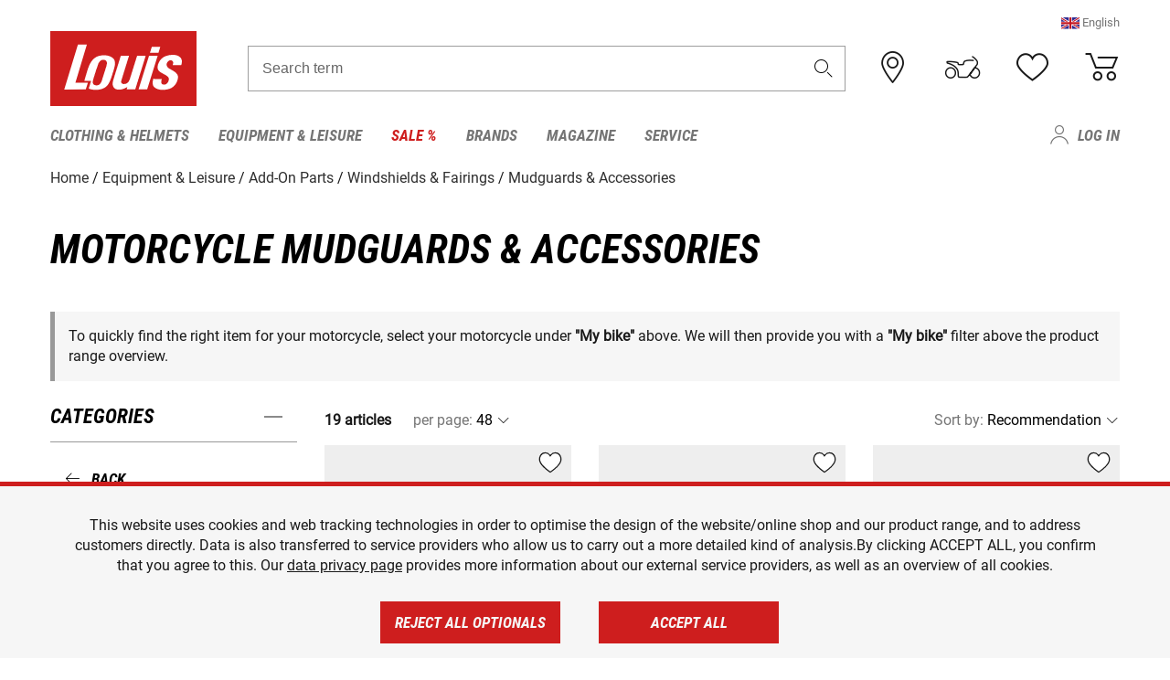

--- FILE ---
content_type: text/html; charset=utf-8
request_url: https://www.google.com/recaptcha/api2/anchor?ar=1&k=6LfkrNsiAAAAABd0UWOR5RGNXBiR1TO475EkSt0V&co=aHR0cHM6Ly93d3cubG91aXMuZXU6NDQz&hl=en&v=PoyoqOPhxBO7pBk68S4YbpHZ&size=invisible&anchor-ms=20000&execute-ms=30000&cb=3x6trbeiz929
body_size: 48698
content:
<!DOCTYPE HTML><html dir="ltr" lang="en"><head><meta http-equiv="Content-Type" content="text/html; charset=UTF-8">
<meta http-equiv="X-UA-Compatible" content="IE=edge">
<title>reCAPTCHA</title>
<style type="text/css">
/* cyrillic-ext */
@font-face {
  font-family: 'Roboto';
  font-style: normal;
  font-weight: 400;
  font-stretch: 100%;
  src: url(//fonts.gstatic.com/s/roboto/v48/KFO7CnqEu92Fr1ME7kSn66aGLdTylUAMa3GUBHMdazTgWw.woff2) format('woff2');
  unicode-range: U+0460-052F, U+1C80-1C8A, U+20B4, U+2DE0-2DFF, U+A640-A69F, U+FE2E-FE2F;
}
/* cyrillic */
@font-face {
  font-family: 'Roboto';
  font-style: normal;
  font-weight: 400;
  font-stretch: 100%;
  src: url(//fonts.gstatic.com/s/roboto/v48/KFO7CnqEu92Fr1ME7kSn66aGLdTylUAMa3iUBHMdazTgWw.woff2) format('woff2');
  unicode-range: U+0301, U+0400-045F, U+0490-0491, U+04B0-04B1, U+2116;
}
/* greek-ext */
@font-face {
  font-family: 'Roboto';
  font-style: normal;
  font-weight: 400;
  font-stretch: 100%;
  src: url(//fonts.gstatic.com/s/roboto/v48/KFO7CnqEu92Fr1ME7kSn66aGLdTylUAMa3CUBHMdazTgWw.woff2) format('woff2');
  unicode-range: U+1F00-1FFF;
}
/* greek */
@font-face {
  font-family: 'Roboto';
  font-style: normal;
  font-weight: 400;
  font-stretch: 100%;
  src: url(//fonts.gstatic.com/s/roboto/v48/KFO7CnqEu92Fr1ME7kSn66aGLdTylUAMa3-UBHMdazTgWw.woff2) format('woff2');
  unicode-range: U+0370-0377, U+037A-037F, U+0384-038A, U+038C, U+038E-03A1, U+03A3-03FF;
}
/* math */
@font-face {
  font-family: 'Roboto';
  font-style: normal;
  font-weight: 400;
  font-stretch: 100%;
  src: url(//fonts.gstatic.com/s/roboto/v48/KFO7CnqEu92Fr1ME7kSn66aGLdTylUAMawCUBHMdazTgWw.woff2) format('woff2');
  unicode-range: U+0302-0303, U+0305, U+0307-0308, U+0310, U+0312, U+0315, U+031A, U+0326-0327, U+032C, U+032F-0330, U+0332-0333, U+0338, U+033A, U+0346, U+034D, U+0391-03A1, U+03A3-03A9, U+03B1-03C9, U+03D1, U+03D5-03D6, U+03F0-03F1, U+03F4-03F5, U+2016-2017, U+2034-2038, U+203C, U+2040, U+2043, U+2047, U+2050, U+2057, U+205F, U+2070-2071, U+2074-208E, U+2090-209C, U+20D0-20DC, U+20E1, U+20E5-20EF, U+2100-2112, U+2114-2115, U+2117-2121, U+2123-214F, U+2190, U+2192, U+2194-21AE, U+21B0-21E5, U+21F1-21F2, U+21F4-2211, U+2213-2214, U+2216-22FF, U+2308-230B, U+2310, U+2319, U+231C-2321, U+2336-237A, U+237C, U+2395, U+239B-23B7, U+23D0, U+23DC-23E1, U+2474-2475, U+25AF, U+25B3, U+25B7, U+25BD, U+25C1, U+25CA, U+25CC, U+25FB, U+266D-266F, U+27C0-27FF, U+2900-2AFF, U+2B0E-2B11, U+2B30-2B4C, U+2BFE, U+3030, U+FF5B, U+FF5D, U+1D400-1D7FF, U+1EE00-1EEFF;
}
/* symbols */
@font-face {
  font-family: 'Roboto';
  font-style: normal;
  font-weight: 400;
  font-stretch: 100%;
  src: url(//fonts.gstatic.com/s/roboto/v48/KFO7CnqEu92Fr1ME7kSn66aGLdTylUAMaxKUBHMdazTgWw.woff2) format('woff2');
  unicode-range: U+0001-000C, U+000E-001F, U+007F-009F, U+20DD-20E0, U+20E2-20E4, U+2150-218F, U+2190, U+2192, U+2194-2199, U+21AF, U+21E6-21F0, U+21F3, U+2218-2219, U+2299, U+22C4-22C6, U+2300-243F, U+2440-244A, U+2460-24FF, U+25A0-27BF, U+2800-28FF, U+2921-2922, U+2981, U+29BF, U+29EB, U+2B00-2BFF, U+4DC0-4DFF, U+FFF9-FFFB, U+10140-1018E, U+10190-1019C, U+101A0, U+101D0-101FD, U+102E0-102FB, U+10E60-10E7E, U+1D2C0-1D2D3, U+1D2E0-1D37F, U+1F000-1F0FF, U+1F100-1F1AD, U+1F1E6-1F1FF, U+1F30D-1F30F, U+1F315, U+1F31C, U+1F31E, U+1F320-1F32C, U+1F336, U+1F378, U+1F37D, U+1F382, U+1F393-1F39F, U+1F3A7-1F3A8, U+1F3AC-1F3AF, U+1F3C2, U+1F3C4-1F3C6, U+1F3CA-1F3CE, U+1F3D4-1F3E0, U+1F3ED, U+1F3F1-1F3F3, U+1F3F5-1F3F7, U+1F408, U+1F415, U+1F41F, U+1F426, U+1F43F, U+1F441-1F442, U+1F444, U+1F446-1F449, U+1F44C-1F44E, U+1F453, U+1F46A, U+1F47D, U+1F4A3, U+1F4B0, U+1F4B3, U+1F4B9, U+1F4BB, U+1F4BF, U+1F4C8-1F4CB, U+1F4D6, U+1F4DA, U+1F4DF, U+1F4E3-1F4E6, U+1F4EA-1F4ED, U+1F4F7, U+1F4F9-1F4FB, U+1F4FD-1F4FE, U+1F503, U+1F507-1F50B, U+1F50D, U+1F512-1F513, U+1F53E-1F54A, U+1F54F-1F5FA, U+1F610, U+1F650-1F67F, U+1F687, U+1F68D, U+1F691, U+1F694, U+1F698, U+1F6AD, U+1F6B2, U+1F6B9-1F6BA, U+1F6BC, U+1F6C6-1F6CF, U+1F6D3-1F6D7, U+1F6E0-1F6EA, U+1F6F0-1F6F3, U+1F6F7-1F6FC, U+1F700-1F7FF, U+1F800-1F80B, U+1F810-1F847, U+1F850-1F859, U+1F860-1F887, U+1F890-1F8AD, U+1F8B0-1F8BB, U+1F8C0-1F8C1, U+1F900-1F90B, U+1F93B, U+1F946, U+1F984, U+1F996, U+1F9E9, U+1FA00-1FA6F, U+1FA70-1FA7C, U+1FA80-1FA89, U+1FA8F-1FAC6, U+1FACE-1FADC, U+1FADF-1FAE9, U+1FAF0-1FAF8, U+1FB00-1FBFF;
}
/* vietnamese */
@font-face {
  font-family: 'Roboto';
  font-style: normal;
  font-weight: 400;
  font-stretch: 100%;
  src: url(//fonts.gstatic.com/s/roboto/v48/KFO7CnqEu92Fr1ME7kSn66aGLdTylUAMa3OUBHMdazTgWw.woff2) format('woff2');
  unicode-range: U+0102-0103, U+0110-0111, U+0128-0129, U+0168-0169, U+01A0-01A1, U+01AF-01B0, U+0300-0301, U+0303-0304, U+0308-0309, U+0323, U+0329, U+1EA0-1EF9, U+20AB;
}
/* latin-ext */
@font-face {
  font-family: 'Roboto';
  font-style: normal;
  font-weight: 400;
  font-stretch: 100%;
  src: url(//fonts.gstatic.com/s/roboto/v48/KFO7CnqEu92Fr1ME7kSn66aGLdTylUAMa3KUBHMdazTgWw.woff2) format('woff2');
  unicode-range: U+0100-02BA, U+02BD-02C5, U+02C7-02CC, U+02CE-02D7, U+02DD-02FF, U+0304, U+0308, U+0329, U+1D00-1DBF, U+1E00-1E9F, U+1EF2-1EFF, U+2020, U+20A0-20AB, U+20AD-20C0, U+2113, U+2C60-2C7F, U+A720-A7FF;
}
/* latin */
@font-face {
  font-family: 'Roboto';
  font-style: normal;
  font-weight: 400;
  font-stretch: 100%;
  src: url(//fonts.gstatic.com/s/roboto/v48/KFO7CnqEu92Fr1ME7kSn66aGLdTylUAMa3yUBHMdazQ.woff2) format('woff2');
  unicode-range: U+0000-00FF, U+0131, U+0152-0153, U+02BB-02BC, U+02C6, U+02DA, U+02DC, U+0304, U+0308, U+0329, U+2000-206F, U+20AC, U+2122, U+2191, U+2193, U+2212, U+2215, U+FEFF, U+FFFD;
}
/* cyrillic-ext */
@font-face {
  font-family: 'Roboto';
  font-style: normal;
  font-weight: 500;
  font-stretch: 100%;
  src: url(//fonts.gstatic.com/s/roboto/v48/KFO7CnqEu92Fr1ME7kSn66aGLdTylUAMa3GUBHMdazTgWw.woff2) format('woff2');
  unicode-range: U+0460-052F, U+1C80-1C8A, U+20B4, U+2DE0-2DFF, U+A640-A69F, U+FE2E-FE2F;
}
/* cyrillic */
@font-face {
  font-family: 'Roboto';
  font-style: normal;
  font-weight: 500;
  font-stretch: 100%;
  src: url(//fonts.gstatic.com/s/roboto/v48/KFO7CnqEu92Fr1ME7kSn66aGLdTylUAMa3iUBHMdazTgWw.woff2) format('woff2');
  unicode-range: U+0301, U+0400-045F, U+0490-0491, U+04B0-04B1, U+2116;
}
/* greek-ext */
@font-face {
  font-family: 'Roboto';
  font-style: normal;
  font-weight: 500;
  font-stretch: 100%;
  src: url(//fonts.gstatic.com/s/roboto/v48/KFO7CnqEu92Fr1ME7kSn66aGLdTylUAMa3CUBHMdazTgWw.woff2) format('woff2');
  unicode-range: U+1F00-1FFF;
}
/* greek */
@font-face {
  font-family: 'Roboto';
  font-style: normal;
  font-weight: 500;
  font-stretch: 100%;
  src: url(//fonts.gstatic.com/s/roboto/v48/KFO7CnqEu92Fr1ME7kSn66aGLdTylUAMa3-UBHMdazTgWw.woff2) format('woff2');
  unicode-range: U+0370-0377, U+037A-037F, U+0384-038A, U+038C, U+038E-03A1, U+03A3-03FF;
}
/* math */
@font-face {
  font-family: 'Roboto';
  font-style: normal;
  font-weight: 500;
  font-stretch: 100%;
  src: url(//fonts.gstatic.com/s/roboto/v48/KFO7CnqEu92Fr1ME7kSn66aGLdTylUAMawCUBHMdazTgWw.woff2) format('woff2');
  unicode-range: U+0302-0303, U+0305, U+0307-0308, U+0310, U+0312, U+0315, U+031A, U+0326-0327, U+032C, U+032F-0330, U+0332-0333, U+0338, U+033A, U+0346, U+034D, U+0391-03A1, U+03A3-03A9, U+03B1-03C9, U+03D1, U+03D5-03D6, U+03F0-03F1, U+03F4-03F5, U+2016-2017, U+2034-2038, U+203C, U+2040, U+2043, U+2047, U+2050, U+2057, U+205F, U+2070-2071, U+2074-208E, U+2090-209C, U+20D0-20DC, U+20E1, U+20E5-20EF, U+2100-2112, U+2114-2115, U+2117-2121, U+2123-214F, U+2190, U+2192, U+2194-21AE, U+21B0-21E5, U+21F1-21F2, U+21F4-2211, U+2213-2214, U+2216-22FF, U+2308-230B, U+2310, U+2319, U+231C-2321, U+2336-237A, U+237C, U+2395, U+239B-23B7, U+23D0, U+23DC-23E1, U+2474-2475, U+25AF, U+25B3, U+25B7, U+25BD, U+25C1, U+25CA, U+25CC, U+25FB, U+266D-266F, U+27C0-27FF, U+2900-2AFF, U+2B0E-2B11, U+2B30-2B4C, U+2BFE, U+3030, U+FF5B, U+FF5D, U+1D400-1D7FF, U+1EE00-1EEFF;
}
/* symbols */
@font-face {
  font-family: 'Roboto';
  font-style: normal;
  font-weight: 500;
  font-stretch: 100%;
  src: url(//fonts.gstatic.com/s/roboto/v48/KFO7CnqEu92Fr1ME7kSn66aGLdTylUAMaxKUBHMdazTgWw.woff2) format('woff2');
  unicode-range: U+0001-000C, U+000E-001F, U+007F-009F, U+20DD-20E0, U+20E2-20E4, U+2150-218F, U+2190, U+2192, U+2194-2199, U+21AF, U+21E6-21F0, U+21F3, U+2218-2219, U+2299, U+22C4-22C6, U+2300-243F, U+2440-244A, U+2460-24FF, U+25A0-27BF, U+2800-28FF, U+2921-2922, U+2981, U+29BF, U+29EB, U+2B00-2BFF, U+4DC0-4DFF, U+FFF9-FFFB, U+10140-1018E, U+10190-1019C, U+101A0, U+101D0-101FD, U+102E0-102FB, U+10E60-10E7E, U+1D2C0-1D2D3, U+1D2E0-1D37F, U+1F000-1F0FF, U+1F100-1F1AD, U+1F1E6-1F1FF, U+1F30D-1F30F, U+1F315, U+1F31C, U+1F31E, U+1F320-1F32C, U+1F336, U+1F378, U+1F37D, U+1F382, U+1F393-1F39F, U+1F3A7-1F3A8, U+1F3AC-1F3AF, U+1F3C2, U+1F3C4-1F3C6, U+1F3CA-1F3CE, U+1F3D4-1F3E0, U+1F3ED, U+1F3F1-1F3F3, U+1F3F5-1F3F7, U+1F408, U+1F415, U+1F41F, U+1F426, U+1F43F, U+1F441-1F442, U+1F444, U+1F446-1F449, U+1F44C-1F44E, U+1F453, U+1F46A, U+1F47D, U+1F4A3, U+1F4B0, U+1F4B3, U+1F4B9, U+1F4BB, U+1F4BF, U+1F4C8-1F4CB, U+1F4D6, U+1F4DA, U+1F4DF, U+1F4E3-1F4E6, U+1F4EA-1F4ED, U+1F4F7, U+1F4F9-1F4FB, U+1F4FD-1F4FE, U+1F503, U+1F507-1F50B, U+1F50D, U+1F512-1F513, U+1F53E-1F54A, U+1F54F-1F5FA, U+1F610, U+1F650-1F67F, U+1F687, U+1F68D, U+1F691, U+1F694, U+1F698, U+1F6AD, U+1F6B2, U+1F6B9-1F6BA, U+1F6BC, U+1F6C6-1F6CF, U+1F6D3-1F6D7, U+1F6E0-1F6EA, U+1F6F0-1F6F3, U+1F6F7-1F6FC, U+1F700-1F7FF, U+1F800-1F80B, U+1F810-1F847, U+1F850-1F859, U+1F860-1F887, U+1F890-1F8AD, U+1F8B0-1F8BB, U+1F8C0-1F8C1, U+1F900-1F90B, U+1F93B, U+1F946, U+1F984, U+1F996, U+1F9E9, U+1FA00-1FA6F, U+1FA70-1FA7C, U+1FA80-1FA89, U+1FA8F-1FAC6, U+1FACE-1FADC, U+1FADF-1FAE9, U+1FAF0-1FAF8, U+1FB00-1FBFF;
}
/* vietnamese */
@font-face {
  font-family: 'Roboto';
  font-style: normal;
  font-weight: 500;
  font-stretch: 100%;
  src: url(//fonts.gstatic.com/s/roboto/v48/KFO7CnqEu92Fr1ME7kSn66aGLdTylUAMa3OUBHMdazTgWw.woff2) format('woff2');
  unicode-range: U+0102-0103, U+0110-0111, U+0128-0129, U+0168-0169, U+01A0-01A1, U+01AF-01B0, U+0300-0301, U+0303-0304, U+0308-0309, U+0323, U+0329, U+1EA0-1EF9, U+20AB;
}
/* latin-ext */
@font-face {
  font-family: 'Roboto';
  font-style: normal;
  font-weight: 500;
  font-stretch: 100%;
  src: url(//fonts.gstatic.com/s/roboto/v48/KFO7CnqEu92Fr1ME7kSn66aGLdTylUAMa3KUBHMdazTgWw.woff2) format('woff2');
  unicode-range: U+0100-02BA, U+02BD-02C5, U+02C7-02CC, U+02CE-02D7, U+02DD-02FF, U+0304, U+0308, U+0329, U+1D00-1DBF, U+1E00-1E9F, U+1EF2-1EFF, U+2020, U+20A0-20AB, U+20AD-20C0, U+2113, U+2C60-2C7F, U+A720-A7FF;
}
/* latin */
@font-face {
  font-family: 'Roboto';
  font-style: normal;
  font-weight: 500;
  font-stretch: 100%;
  src: url(//fonts.gstatic.com/s/roboto/v48/KFO7CnqEu92Fr1ME7kSn66aGLdTylUAMa3yUBHMdazQ.woff2) format('woff2');
  unicode-range: U+0000-00FF, U+0131, U+0152-0153, U+02BB-02BC, U+02C6, U+02DA, U+02DC, U+0304, U+0308, U+0329, U+2000-206F, U+20AC, U+2122, U+2191, U+2193, U+2212, U+2215, U+FEFF, U+FFFD;
}
/* cyrillic-ext */
@font-face {
  font-family: 'Roboto';
  font-style: normal;
  font-weight: 900;
  font-stretch: 100%;
  src: url(//fonts.gstatic.com/s/roboto/v48/KFO7CnqEu92Fr1ME7kSn66aGLdTylUAMa3GUBHMdazTgWw.woff2) format('woff2');
  unicode-range: U+0460-052F, U+1C80-1C8A, U+20B4, U+2DE0-2DFF, U+A640-A69F, U+FE2E-FE2F;
}
/* cyrillic */
@font-face {
  font-family: 'Roboto';
  font-style: normal;
  font-weight: 900;
  font-stretch: 100%;
  src: url(//fonts.gstatic.com/s/roboto/v48/KFO7CnqEu92Fr1ME7kSn66aGLdTylUAMa3iUBHMdazTgWw.woff2) format('woff2');
  unicode-range: U+0301, U+0400-045F, U+0490-0491, U+04B0-04B1, U+2116;
}
/* greek-ext */
@font-face {
  font-family: 'Roboto';
  font-style: normal;
  font-weight: 900;
  font-stretch: 100%;
  src: url(//fonts.gstatic.com/s/roboto/v48/KFO7CnqEu92Fr1ME7kSn66aGLdTylUAMa3CUBHMdazTgWw.woff2) format('woff2');
  unicode-range: U+1F00-1FFF;
}
/* greek */
@font-face {
  font-family: 'Roboto';
  font-style: normal;
  font-weight: 900;
  font-stretch: 100%;
  src: url(//fonts.gstatic.com/s/roboto/v48/KFO7CnqEu92Fr1ME7kSn66aGLdTylUAMa3-UBHMdazTgWw.woff2) format('woff2');
  unicode-range: U+0370-0377, U+037A-037F, U+0384-038A, U+038C, U+038E-03A1, U+03A3-03FF;
}
/* math */
@font-face {
  font-family: 'Roboto';
  font-style: normal;
  font-weight: 900;
  font-stretch: 100%;
  src: url(//fonts.gstatic.com/s/roboto/v48/KFO7CnqEu92Fr1ME7kSn66aGLdTylUAMawCUBHMdazTgWw.woff2) format('woff2');
  unicode-range: U+0302-0303, U+0305, U+0307-0308, U+0310, U+0312, U+0315, U+031A, U+0326-0327, U+032C, U+032F-0330, U+0332-0333, U+0338, U+033A, U+0346, U+034D, U+0391-03A1, U+03A3-03A9, U+03B1-03C9, U+03D1, U+03D5-03D6, U+03F0-03F1, U+03F4-03F5, U+2016-2017, U+2034-2038, U+203C, U+2040, U+2043, U+2047, U+2050, U+2057, U+205F, U+2070-2071, U+2074-208E, U+2090-209C, U+20D0-20DC, U+20E1, U+20E5-20EF, U+2100-2112, U+2114-2115, U+2117-2121, U+2123-214F, U+2190, U+2192, U+2194-21AE, U+21B0-21E5, U+21F1-21F2, U+21F4-2211, U+2213-2214, U+2216-22FF, U+2308-230B, U+2310, U+2319, U+231C-2321, U+2336-237A, U+237C, U+2395, U+239B-23B7, U+23D0, U+23DC-23E1, U+2474-2475, U+25AF, U+25B3, U+25B7, U+25BD, U+25C1, U+25CA, U+25CC, U+25FB, U+266D-266F, U+27C0-27FF, U+2900-2AFF, U+2B0E-2B11, U+2B30-2B4C, U+2BFE, U+3030, U+FF5B, U+FF5D, U+1D400-1D7FF, U+1EE00-1EEFF;
}
/* symbols */
@font-face {
  font-family: 'Roboto';
  font-style: normal;
  font-weight: 900;
  font-stretch: 100%;
  src: url(//fonts.gstatic.com/s/roboto/v48/KFO7CnqEu92Fr1ME7kSn66aGLdTylUAMaxKUBHMdazTgWw.woff2) format('woff2');
  unicode-range: U+0001-000C, U+000E-001F, U+007F-009F, U+20DD-20E0, U+20E2-20E4, U+2150-218F, U+2190, U+2192, U+2194-2199, U+21AF, U+21E6-21F0, U+21F3, U+2218-2219, U+2299, U+22C4-22C6, U+2300-243F, U+2440-244A, U+2460-24FF, U+25A0-27BF, U+2800-28FF, U+2921-2922, U+2981, U+29BF, U+29EB, U+2B00-2BFF, U+4DC0-4DFF, U+FFF9-FFFB, U+10140-1018E, U+10190-1019C, U+101A0, U+101D0-101FD, U+102E0-102FB, U+10E60-10E7E, U+1D2C0-1D2D3, U+1D2E0-1D37F, U+1F000-1F0FF, U+1F100-1F1AD, U+1F1E6-1F1FF, U+1F30D-1F30F, U+1F315, U+1F31C, U+1F31E, U+1F320-1F32C, U+1F336, U+1F378, U+1F37D, U+1F382, U+1F393-1F39F, U+1F3A7-1F3A8, U+1F3AC-1F3AF, U+1F3C2, U+1F3C4-1F3C6, U+1F3CA-1F3CE, U+1F3D4-1F3E0, U+1F3ED, U+1F3F1-1F3F3, U+1F3F5-1F3F7, U+1F408, U+1F415, U+1F41F, U+1F426, U+1F43F, U+1F441-1F442, U+1F444, U+1F446-1F449, U+1F44C-1F44E, U+1F453, U+1F46A, U+1F47D, U+1F4A3, U+1F4B0, U+1F4B3, U+1F4B9, U+1F4BB, U+1F4BF, U+1F4C8-1F4CB, U+1F4D6, U+1F4DA, U+1F4DF, U+1F4E3-1F4E6, U+1F4EA-1F4ED, U+1F4F7, U+1F4F9-1F4FB, U+1F4FD-1F4FE, U+1F503, U+1F507-1F50B, U+1F50D, U+1F512-1F513, U+1F53E-1F54A, U+1F54F-1F5FA, U+1F610, U+1F650-1F67F, U+1F687, U+1F68D, U+1F691, U+1F694, U+1F698, U+1F6AD, U+1F6B2, U+1F6B9-1F6BA, U+1F6BC, U+1F6C6-1F6CF, U+1F6D3-1F6D7, U+1F6E0-1F6EA, U+1F6F0-1F6F3, U+1F6F7-1F6FC, U+1F700-1F7FF, U+1F800-1F80B, U+1F810-1F847, U+1F850-1F859, U+1F860-1F887, U+1F890-1F8AD, U+1F8B0-1F8BB, U+1F8C0-1F8C1, U+1F900-1F90B, U+1F93B, U+1F946, U+1F984, U+1F996, U+1F9E9, U+1FA00-1FA6F, U+1FA70-1FA7C, U+1FA80-1FA89, U+1FA8F-1FAC6, U+1FACE-1FADC, U+1FADF-1FAE9, U+1FAF0-1FAF8, U+1FB00-1FBFF;
}
/* vietnamese */
@font-face {
  font-family: 'Roboto';
  font-style: normal;
  font-weight: 900;
  font-stretch: 100%;
  src: url(//fonts.gstatic.com/s/roboto/v48/KFO7CnqEu92Fr1ME7kSn66aGLdTylUAMa3OUBHMdazTgWw.woff2) format('woff2');
  unicode-range: U+0102-0103, U+0110-0111, U+0128-0129, U+0168-0169, U+01A0-01A1, U+01AF-01B0, U+0300-0301, U+0303-0304, U+0308-0309, U+0323, U+0329, U+1EA0-1EF9, U+20AB;
}
/* latin-ext */
@font-face {
  font-family: 'Roboto';
  font-style: normal;
  font-weight: 900;
  font-stretch: 100%;
  src: url(//fonts.gstatic.com/s/roboto/v48/KFO7CnqEu92Fr1ME7kSn66aGLdTylUAMa3KUBHMdazTgWw.woff2) format('woff2');
  unicode-range: U+0100-02BA, U+02BD-02C5, U+02C7-02CC, U+02CE-02D7, U+02DD-02FF, U+0304, U+0308, U+0329, U+1D00-1DBF, U+1E00-1E9F, U+1EF2-1EFF, U+2020, U+20A0-20AB, U+20AD-20C0, U+2113, U+2C60-2C7F, U+A720-A7FF;
}
/* latin */
@font-face {
  font-family: 'Roboto';
  font-style: normal;
  font-weight: 900;
  font-stretch: 100%;
  src: url(//fonts.gstatic.com/s/roboto/v48/KFO7CnqEu92Fr1ME7kSn66aGLdTylUAMa3yUBHMdazQ.woff2) format('woff2');
  unicode-range: U+0000-00FF, U+0131, U+0152-0153, U+02BB-02BC, U+02C6, U+02DA, U+02DC, U+0304, U+0308, U+0329, U+2000-206F, U+20AC, U+2122, U+2191, U+2193, U+2212, U+2215, U+FEFF, U+FFFD;
}

</style>
<link rel="stylesheet" type="text/css" href="https://www.gstatic.com/recaptcha/releases/PoyoqOPhxBO7pBk68S4YbpHZ/styles__ltr.css">
<script nonce="tpY0pSzvlyBsdJLXGGUA9Q" type="text/javascript">window['__recaptcha_api'] = 'https://www.google.com/recaptcha/api2/';</script>
<script type="text/javascript" src="https://www.gstatic.com/recaptcha/releases/PoyoqOPhxBO7pBk68S4YbpHZ/recaptcha__en.js" nonce="tpY0pSzvlyBsdJLXGGUA9Q">
      
    </script></head>
<body><div id="rc-anchor-alert" class="rc-anchor-alert"></div>
<input type="hidden" id="recaptcha-token" value="[base64]">
<script type="text/javascript" nonce="tpY0pSzvlyBsdJLXGGUA9Q">
      recaptcha.anchor.Main.init("[\x22ainput\x22,[\x22bgdata\x22,\x22\x22,\[base64]/[base64]/[base64]/[base64]/[base64]/[base64]/KGcoTywyNTMsTy5PKSxVRyhPLEMpKTpnKE8sMjUzLEMpLE8pKSxsKSksTykpfSxieT1mdW5jdGlvbihDLE8sdSxsKXtmb3IobD0odT1SKEMpLDApO08+MDtPLS0pbD1sPDw4fFooQyk7ZyhDLHUsbCl9LFVHPWZ1bmN0aW9uKEMsTyl7Qy5pLmxlbmd0aD4xMDQ/[base64]/[base64]/[base64]/[base64]/[base64]/[base64]/[base64]\\u003d\x22,\[base64]\\u003d\\u003d\x22,\x22woDCgcKCQmtpw6LCilVuwrsDIcOzTRkNaBYqbsKEw5vDlcOAwr7CisOqw69LwoRSczHDpMKTUEvCjz5MwoV7fcK+wozCj8KLw6fDnsOsw4AUwpUfw7nDuMKxN8KswqnDpUxqb37CnsOOw4FYw4k2wq80wq/CuBo4XhR9EFxDSMOWEcOIX8KNwpvCv8KDecOCw5hnwrFnw70RDBvCujIkTwvCtzjCrcKDw7TCmG1HUcOpw7nCm8Kjb8O3w6XCgWV4w7DCum4Zw4xYP8K5BWDCh2VGYsOSPsKZN8KKw60/wrYbbsOsw4LCiMOORn/[base64]/CucKQw5jDig7DqsKHw4zCgjBaw4ZPasOWBDFAcsOIfMOGw7/CrTPCqEwpJEHCh8KeOHVHWVBiw5HDiMOwOsOQw4A/w4EVFlRTYMKIZsK+w7LDsMKjCcKVwr8nwq7DpybDgMOOw4jDvFM/w6cVw5/DqsKsJWQdB8OMEMKwb8ORwrZSw68hDA3DgHkaesK1wo8AwqTDtyXCnxzDqRTCgcO/wpfCnsOPZw85V8O3w7DDoMOPw5HCu8OkIUjCjlnDoMOhZsKNw5VVwqHCk8O4wrpAw6BrUy0Hw4jCksOOA8Oxw5NYwoLDqFPClxvChcOMw7HDrcO6QcKCwrI/wrbCq8OwwqluwoHDqCPDogjDokgWwrTCjlnCiCZiZcKtXsO1w6F5w43DlsOTdMKiBnlJasOvw4LDtsO/w57DlMKPw47Ci8OWAcKYRR3CpFDDhcONwrLCp8O1w6XCisKXA8ONw5M3XmhVNVDDpcODKcOAwpBiw6YKw4bDnMKOw6cwwrTDmcKVdcOEw4Bhw5kXC8OwbR7Cu3/Cv39Xw6TCk8KDDCvCqVEJPknCm8KKYsO2wodEw6PDmsOJOiRsCcOZNnp8VsOsXmzDoixWw5HCs2dVwqTCihvCugQFwrQMwqvDpcO2wrfClBMuSsOeQcKbYBlFUhvDug7ChMKnwrHDpD1gw6jDk8K8M8KBKcOGZMKNwqnCj1DDrMOaw49Lw5F3wpnCgB/CvjM6FcOww7fCtMKiwpUbX8OnwrjCucOaJwvDoSbDjzzDkWkPaEfDuMOVwpFbH2DDn1t/[base64]/DjcOresKbaVvCncONw67CsVbDqj5pwqhxwo7Dm8KDWcKqdMOvWcO5w6dAw7tjwqkowqsDw4DDnlbCjcOjwqXDnsKVw6zDqcKhw7hkHAfDnmV/wq0IHMOZwrJpCcOcaS59wqc5wrdYwonCmnPDqBrDhGTDuW0GezZsA8KCSybDjMOOwoxEAsOtHMOSw5jCmk/CmsObf8Kvw79JwrkUJSUrw6Npwq0YEcO5fsOYUXpiwpHDvsOJwonCosO/OcOAw43DuMOcasKcLmrDvAnDkhnCuVrDhsO8wofDr8OVw5bClBR2CxgdVsKEw4DCgSdtwqNgSxLDpBDDmcOnwq/CpUHCiXjCiMOVw7nCg8KawozDkw8XDMOgasKUQBPDmjTCvz/DssOVGzzDtyoUwoBXwoLDv8OsLHMDwr0iw7HDhVPCm2/CpwvDtsOPAAbCg1JrIWAow7B8w7nCgsOvTgtYw5gYSFUqOGoRGGXDgcKkwrbDvGHDp1doIBFcwqDDiGrDqTLCo8K5A2rDhMKoYBPCu8KbK21bDzRvG3R5InXDgSpKwotew7IAFMKzTsKUwrfDngtqEcOFWzTCrcK8w5DCqMKxwrbCgsOHw4/DpF3Dg8K7CcOAwooRw6DDnEjDmgDCuAwuw5IWfMK/GSnDssKjw4AWbsKtQh/CjRcSwqTDo8Oub8Oywol2OsK5wrFncMKdw7QgMsOaO8OFWnt0wq7DhH3DnMOkLcK9w6nCvcO6woZzw77CtHXDn8Kww4rCmEDDhcKowqM3wpjDiBJ6w49+GUnDi8KYwr/[base64]/w5UAw6hkw4vCl8Kwwp9ww6LCgcKXwo/DqMKkI8ODw4EhbHVjZsKpbHnCiF/ClRnDocKFVmEEwp57w5gtw73Cpztpw5PClsKew609EsOrwpnDujgAwr5AZGjCokVcw75mGDlUcRbDjQptAm59w6JYw61kw5/[base64]/DhMKTw7vCvntSw4LCiF7Ct8OJw45jEcKjPMKIw4bCi0psCsK9w5szJcOhw6djw555ARRewpjCoMOIwrI5TcOew7nChwpKVsKxw4otN8KQwrh/HcOZwrfCiHLCk8OoR8OWeX3DimMOw77ClBvCr0kiw6B1Eg90V2Bew4cWUDRew5XDqzB8PsOGQcKXFysLNBHDp8Oow7tow4DDlX4GwrLCqS0rTMKyUsO6RA7CsTzDp8OvQsKcwonDk8KFMcKmVsKZDTcaw6hawrbCgQh1V8OHw7M0wqjCnsOPCnHDicKXwr9/NCfDhwdOw7XDunHDj8OSHMOVT8OEWsOdDBnDj2F9SsKZNcOMw6nDmEpab8OLwoBJRSfCv8OBw5XCgMO0RhJmw5/CiwzDiw0+wpUxw51tw6rChQMTwp0Ywo4dwqfChsKswoseJipVY1YwDifCvyLCu8KHwqZbw7sWKcOKw4c8TRxEwoIhw5bCgcO1wpJCOVTDmcKcN8OqbMKkw6zCpsO2CEXDsTg4AMKebMOlwq7Cu3UIDiQ4N8KYQ8K/I8KnwoZOwovCv8KLawzDgMKIwpltw4MSw7nCsGE+w40zXSQZw5rCpGMnf2QFwqPDllcSVVrDvMO9UiXDisOpwpZIw7NJRsOXVxFkOcOkM1p7w69ewpwGw7DDkMKuwrYyOTl2w7ZlE8OmwrnCmW9CcwFSw4g1EnjCmMKLwpliwog+wpXDocKew70uwp4YwqbCtcKzw7/CmxbDtsKHTnJOPnEywpBawr41AMOzwrjCkXkkNU/Dg8OUwoIewoJ1V8Ovw4B1bljCpS9vwqIWwpbCnw/[base64]/XcK/w4/[base64]/CmAcnwpjCisOAWsOWwo7CpWwKelbDo8Kpw6rClcKMFBFPaQo/QMK5wpbCiMK1w5/Cq1fDvAvDg8KUw5zDiGdJR8O2S8OccU99fsOXwoQmwrA7SHHDv8OIbhJaMsK0wpzCphwlw5VoEXMfVlXDtkzChcKhw4TDi8OZHC3CiMKVwpHDt8KOHHRdP0fDqMOQRVfDsVgrwr8Aw59bJy/DncKew4BSElxmHcKvw4FGAMOsw4t3NltaCS7DhkkxBsOOwqdFw5HCqXXDt8KAwoc8VMO7UWBRcEsiwojCv8OaYsOswpLDp2JTFmjCkTBdwplqw7PDlnlIeEtlwpnCpngaV0ZmF8OxJsKkw48ZwpPChTXDulYWw4HDrRd0w5DCiiEyC8O7wodHw7bDu8OGw6/ChsKsF8Olw4LDrHoDw7pNw5BlIsKkPMKCwqYbZcOhwqEVwrAxSMKVw5YMXRPDjMOUwpw4w5NhWcK4J8KLwpbChMO+bytRSgXCpgTCpAjDksKcW8OhwqPCkMOcG1MgHRfDjhsqFDVEdsODw41ywpZkbkcZYsOHw582Q8OOwpZ2RsO/[base64]/CjRjCjcKxwrwgQMKDIR/Cj8O9DsKQKcKow7vCoizChMOhaMOQI24ywqrDmcKFw4hYLsK4w4HDqwzCi8OVH8ODw7x6w5TCosO4w7vDhxIdw449w4nDt8O/Z8KIw5fCicKbY8O1HSd5w4FnwpxGwr/[base64]/DjcK6fwA4c8KWwqXCkmQDM2Q0wo/Dl8KYw5JLIh3CiMOsw6HDnMOrw7bCnxc9wqh+w6DDtU/DusKieCxNe1xGw65EQMOsw4xkZy/DtMKowqjCi3M2HMKuLcKOw5E+wqJDAsKSMWLDlSpVWcOgw4h4wr07QltMw4YNZU/DtW/Dn8KMw7kQGcK/KBrDo8Oow6HDoFjClcOvwoXCv8OPfcKiflnDt8O8w6DCnjdaVG3DoDXCmQDDvMK+bkR2XMK3EcOZLHglAjUzwqpEZy3CimRtJVxCL8OjByTCksOzwoTDgCQ8M8OTSy/CuBHDnMO1AUBCwrhFHHzCk1htw6/DtDjDisKVVwvCjsObwpQ8HsKsNsOgMzHCiGIJw5nCmQXDv8Oiw5bDrMKAZ1x5wpEOw5VuBsKPU8O/worCpThQw7PDszcVw57DgBvCtVogwrUMa8OIFcKRwqwjcCHDljYAA8KaGHPCjcKww4wHwrZ7w65xwoDCnMOKw77CvUfChnlNL8KDbnhoOFXCokMIw73ClQDDsMO9PRF6w6AVCRx8w4/ClsK1K0bDihZybcOHd8KSLsKWQMOEwr1OwofChSEJHmnDhXrDsSfCkWRLZMKDw59bL8OnMF8Two7DpMK6G1hLbsKGNcKDwpHDtQDCiQMNbnx+w4HCpkjDuXfDnHFqJypPw7PCi0TDr8OBw7Iww5R/fH9fw5gHPl1YG8OJw7EZw4Ucw61ewo/[base64]/[base64]/Dsg7CtMK7IcOHUMOEw6lOTWNhw5xyF8OUUwwLUzfDnsONw5coMUpxwqNdwpDCgT/[base64]/[base64]/CkwE5w57CvFDDjltwwpl7WzIcwrIBwoxRQAjDjnF0e8OYw4kMwrDDoMKlM8O9f8OSw6XDlcOHRz9Dw47DtsKBw5NDw4vCt33Cr8O6w7VMwpdgw7PDscOTw5UeawLCqggFwrgHw5LDscODw6wuOSoXw45zwq/[base64]/DicKEGMKew6NISMOoQ1PCp8K/Omd4bcOFFk/DkMO4WjfCuMKIw7/Cj8OTL8K+YsK/WQI7NA/CisKzNBDDncK9w6HCgsKrR3/DsV4eVsKmFXnCksKow4IvKcKRw4BGEcOdCcOvw4DDtcKiwrLCgsOZw4RwTMKYwrEgBXM5wpbChMOpPx5lVAh1wqkwwqVyU8KjVsKBwoBRDcKfw7Qzw4Y/wqrDonpCw5l1w5hRESkMworCgBZTDsOVwqdRw4g3wqJUT8O/w67DnMKiw7AoJMOJE1DClSHDg8O3w5vDoHvCtxTDksOJw7rDpyPDgSDDix7DmsKEwoPCtsO1DcKPw6B/PcO4U8KDFMO5eMKDw4MWw78Ew4LDjMOow4RhDMKOw6HDsCNLV8KIw7hUwrQow4F8wqhgVsKvKcO0CcO4KBMjYD58ZyvDswTDgMOYVsOCwq1KVCk/AcO9wp/Dlg/Ds3NnP8Kgw5TCvcOTw4fDs8KeCMO9w5LDryzCm8OswrPDrEoOKsOKwqZHwrQdwoNkwpUTwr51wqB+L055PMKsWsKDw7NqQ8KhwqrDusKZwrbDssKfM8OtBjDDqsOBW21VcsOIViTCsMKCOcO9DxwgCcOKIl4LwrTDrhgnSMKQw7QHw5TCp8KlwojCmcKLw4PCrD/ChkjClsKoeQ0YQyU5wrzCkB/Ds3nDtCbChMKZwoUDwrp/wpMNTEsNUCTCnQctwr0JwptKw7/DgAPDpQLDi8KxKnlYw53DqsOmw6LDnR3Cm8KZCcKUw7N9w6AgRBMvZcK6w4fChsOWwozCosOxIcOFT07CsiIIwq/DqcOVCsK1wp1GwqVZeMOrw6RnSVrCo8O0wolvQ8KZDxLChsO9dBoCW3khQErCpkkmMlrDncKBFkJbMsOZEMKGw67CpmDDlsOew68Vw7rCqg3CvcKDPkLCrsO8bsK5CHnDh2vCiXVAwrdxw49awpfCtVfDkcKoenXCtMOyQHzDjSzDtWl/w5XDjiM5woYjw4HCrkAkwroudsKNIsKuwpzDtBFew7/DhsOrTcO6wpNRw4E6wovDvx9QDUPCnTHCuMKhw5DDkn7DhH5rTB4JAsKPw7Y3w57DvcKVwrLCpGfCvgkIw4sSeMKjwp7DsMKow4XCtSY1wphpEsKTwqfCkcOseGZjwpEvJMOPQcK7w6kWWD/Dn2Uuw7vCi8KdTHUSLWjCksKUEsOgwonDl8KZOsKfw5sZPsObfyrDl3fDqsKJYMOtw5zDhsKsw5ZvTg1Tw6d0US/DpMONw49dJxHDjh/CmcKzwqFKA2sGw4jCoBkcwqoWHAXDisOgw77CmHBvw6N8wp/[base64]/DocKIacO9WSc4wpUQHsKPTn8bwqcffjkIwpgrwp5KVMKBLsOhw6ZtQ3DDjFzCjDkYwrPDqcKvwrBLccKVwojDjw3DrTfCoklCCMKBwr3CugXCl8OoOcK7G8Kcw6whwoRLLUpzGX/DiMOBNR/[base64]/MFDDvwFhcFnDkMOvwpTDrMKIwrEhwq3CvMKgwqRVw4N0wrMZworCk39pw6Ufw4w8w5IOOMKRfcKBbsKdw7c9AMO5w6V6U8Otw5otwo8NwrQew7vCgMOsOMOgw7DCpzEcwqxaw5wYWC4kw73Cm8KUwpLDvD/CrcOVOcKEw6EbLMODwphFX37CqsKYwoHCgjzCo8KHLMKgw63DpVrCtcOvwr89wrvDqTpyYjBTe8OlwqsDwpXDqsK/a8OjwrzCr8Klw6TCrcOLLhcBPsKOEcKvTRsIKGfComl0w4QVE3LDssK5C8OEBMKdw70kwr7CpHp9woLCicK0esOmOiDDk8Knwr5LdDjCiMKIGlckwrMEScORw5oiw47ChgHCvwrCnR/[base64]/w77DvkXCicK0w68SwqbCth5ESMKjAcKyw6LCu8OYLxTCkm5fw5bCt8OowpRYw5/DpkHCksK2VxpGNSUIZzNmWcKlw7XCi3BMTsOVw4opRMK4M0nCo8OswoXCgcOGwrp3QSEoLVwJfS5xWMOcw5QACifChcKCAMOow6NNZ0zDlRPCsGTCm8KuwqvDmld7amknw50jBW/Dighxwox9RMKmw47ChhfDo8OLwrVywqHCt8K1RMO9SmPCt8OQw4LDrcOVVMOsw53CnsKGw54HwqEdwrVuworCocOYw40Bwr/DkcKaw4zCsgFFMsOXecO7ZHXDtUE3w6HCsVEQw67DqAlvwq82w7zCvSDDhmMeL8K4wqxiGsOsDsKzOMKqwrNow7jCrQzCvcOpOVIgMyfDkgHCgTh2woxQEcOwAFwiRcOKwpvCvHpQwpxgwpXCtCFowqDDqlkUYy7DhsOWwowJVsOZw4TCncOlwrVTME/[base64]/Dohd1HFHDosOCwrHDk0rDs8O7HlPDscOLDlxow5FAw7bDmMKJc2zDtMO0KTMQQMKCFQvDmBfDhsK2DG/ClAItE8KzwoDChMK2XsOJw4DCjCpmwpFLw6ZCPSvDlcOnAMKNwptLJVRCGSwgCMObG2JhWi/DoRV8MDZXwqnCnS7CjsKew73CmMOow5waLhvDjMKewo9Xd2DDp8OjUEpWwpIkJ1RBG8Kqw7PDl8KWwoJ+w4kKaxrCtGZMBMKuw6V2ZcKMw4JFwqhUbsKNw7AMIwI2w5lLaMKFw6RqwpfCusKoPV7CrMKibwkBw6UXw41PAC3CmMKREkfDtFYwO28ScEhLwoRCFRLDjj/Dj8K/EwRhMMKZH8Kiw6ZcZFHCk1PCqmFrwrEoT3jDrMOewpTDvynDsMOaYsOFw5QjEGZoOgzDjWdSwqLDrMOTBDzCocKqPBFaC8Oew7HDisKlw7DChzPCpMOBMGHDmMKsw5pLwrrCgAnDgsOhLMO/w7hiJXArwrrCmBZoah/DiCICfQNUw44Gw7TDucO/w5UTVhMuMQ8IwrvDr2TDs08aNMKbDgXDi8OZQBPDuD/DjsKdXjRCY8KKw7TChkY9w5jCocOdMsOsw5LCr8Kmw59Nw7jDl8KAaR7CmBV/wp3DpMOLw40/YyjDi8OHZMK3w6lGCsO4w7TDtMO5w6LDscKePcOnwoXCmcKkTiZEeiZvYzJXwqBmTzhzWSIEHcOjKsO+VCnDgcORJGcbw5rDlDfChsKFI8KbAcOLwqvCm3ULdnN6w7xURcKYw71eXsOWw7HDghPCuDoVwq/Dtm1cw79NcVRqw7PCtsOHGV3Ds8KFN8OjQMK/[base64]/[base64]/P8OJd1dyeVVEaiLCjcK8YsOZEcKpw5grT8K2WcOyacKfG8OXwrLCphfCnl8vQBrDtsKwaRzDvMK1w4fCrsOTcADDoMORLyZAWwzDplRaw7XCu8KEcsKCesKCw6LDrl3CikVzw5zDjsKoCg/[base64]/DjcO8McO4worDoH/DjCo5w4Bdf8KfwrLCqHF9GcODwpROMsORw5Z6w5rCksKnNRjDksK7aEbDhBQ7w5UFZsOCRsOWFcKPwqhpw4vCiRoIw7YKwp9dw4ALwpMdasKwNnduwo1awpBsViDCtsOpw5XCoVALw4ZBI8Kmw73DusOwVBlXwqvDt2rCqn/Dp8KtOEMLwr/[base64]/Cn8KqZjzDqyEAw7PCrgJdQsK8bcONw6tKwpBkcy4QwqHCjADCqMKiV0UkfDcAGSXCiMOqUHzDuW3ChkkSSsOow5jCmcKnWxE7w65MwoPCgRUuZBrCsAxGwpp4wrN+eU4lEsOJwqnCp8K1w4d8w7jDoMKPJjzCj8OawpRcw4TClm/ChcOZIRjCmsK6w4x3w78AwrrDqMKzwp09w4fCrF/DiMK0wpFjGB7CrcKXS3fDglAdQW/[base64]/w6TCul5PwrEBwqV+w5jCuzXDtcKdQBg4wqFHwqnDhcKcw7XDksOIw68twqjDosKDwpDDhsKkwrDCvy/CrH1MB2w9wqrDrcO8w7MDbl0SXQPDjS0BCMKNw7IUw6HDtsKiw4HDpsO6w609w4geDsO/wokpw7RABcOIw4LCh3PCscKMwo7DiMO3EcKSLcOSwpZFO8OWUsOPWXTCj8Kgw4vDmzjCqcK1wqE8wpfCmMK/wr/CmXVywpLDo8OGI8OYXMKuPMOYHMOcw6hWwoHCncOFw4/CucOzw5jDg8OxccKGw6c+w4xgM8K7w5MDwrrDjRpcSU0Hw5pdwqJsNQd5WMOzwpnCj8K4w4XChjLCn1g7KcKFQMOcS8O/wq3Ch8OBDjbDtnFzHQ7DpMOmNcOQfFMnXcKsRl7DqsOAWsKbwpnCqsOgG8KGw7DDqkLDvXXCrR7Cm8KOw4/DuMKeYExNXyhVBQrDh8OYw7fCo8Kbwq7DhMOVRMOqGDdvMGg1wpYHT8O9NQHDj8OCwoMnw6fCoUcTwqHClcKqwovCqBzDn8O5w4PDnMO9wqBgwoJjOsKjwp3DjcK3E8K9K8O5wrHCjMKnIlvCjm/CqmnChcKWw79tGRllBcOuw78tKsKdw6/DnsO4VGvCp8OSUMOBwoTCqcKWVMO9BjcEACPCiMOzWcKYZkwIw5TChyABD8O2FAN+wpXDgcOibn/[base64]/fHrDh37ClEEtbcOywpwadQwONlTDocK/P0DCkMOYwotUJ8Kvw5PDgMOQQ8OBesKSwojCssKqwpHDnDVdw4HCkcKHasKuQcKOVcO1I23CsUrDqcOqOcO+BXwhwoZ4w7bCg3HDuCk/HcKxGkbCuUsdwoptA1rDgQ/CsHPCoX/DuMOkw57DmsOqwpPCmirCjnXCjsOOw7RSFsKTwoASw4/[base64]/wpzCksOGw6zCs8OqwqNZE3XCiG7CnMO3d3HClsK7w7XDsSnDuRTCnMK4wqFEJsOoVMO0w5jCmwjDghZ8w57DhMKfVcOAw53DvsOYw7FEMcObw6/[base64]/DncKMw5k2KU8IfMK/w5jCm8KhasOqw4xswpQRwoBxRcKtwqlPwogDwplpJMOQCSF7A8KMw74Qw77DiMOiwpRzw7jDqCXCsS/[base64]/[base64]/bgPCsSdjw6FgBmY3wp/DjcKzwo3CtyY1wo/ChMOSJ3rCucOGw7/CucOXw63CgVzDhMK7bMO3HcKbwpzCgsK+w4bCt8KLwpPCoMK9wplPZAcMwpTCh23ChR9jesKkfcK5wqvCt8OHw7gzwpzCm8KMw5kCVyRDFCNzwrxMw4vDvcODZsKMJg3CncOUwoLDncOFfsOLdMOoIcKGI8KIZw3CoCbCpgrDnkzClMOaOw/Cl1PDlcK8w4k3wpPDki9/[base64]/wrNow40YccKVw7LCosOlCMOGcDUjw5DDncOCw6MWa8KTwr4Xw7fDlgxBQMOlRSTDosOVUzPCkVrCt3fDvMKHwpvCgsOuFhDCpMKoFQUWw4g7Jytdw4crc3rCuT7DpB0/FcOLBMOWw6rDgxjDscOow7jCl17Dr2zCr2vCq8K0wot2w74JXlwJIcOIwo/[base64]/[base64]/TwbCpm3Cm8K2w40MVF9nwrA7w6kqMsOnKcK+w70HeFpdcw3CmsOacsOGRsKWNcOLwqZhwqQmwoHCssKLwqoILUbCucKMw409MHfDucOuw5TCkMOpw4ZnwqZRdFHDvU/Chx7Cl8Kdw7/CnA4LVMKwworDvVZpKjvCvRYqw7JiAMKVAGJQa1bDlmZcw5ZEwpHDsTjCgV8SwrpDLm7CqXvCjsONwoACUGDDkMKywqXCpsK9w7IDQ8O2fjrCi8OgRgg6w7s1S0RfHsOAUcKMC2LCiTxmaDDCr0l3w6duF1zDiMOjCsOwwp/Dg0jCusKzw4XCgsKTZhM5wqXDgcK2wrhrw6F9PMORS8OifMOewpNvwq7DukDCvsOOH0nCsU3CmsKBXjfDpMO+bcOQw5rDv8Owwp0uw7lyQXHDvMO5AyMPwrfCmAvCtH7Ds1UwIChRwq3DsFw/LlLDrXfDgMO8fiohw7B7TlcyTMOZAMK+H3LDpHnDgMO7wrEqwoYHKkVWw5dhwr7CkhjDrlE2J8KXFCADw4J+TsK5bcOFw5PCnWhHwpViwprCjkDDgzHDscOcDATDszfCoCp9w6AyBh/DhMKVw45xBsOawqXCi1vCi0rCpDFsRcKHLcOrLsOPWg1wJ1FDwptuwrDDqRR8C8Oaw6zDpsKiwoFNdsOOAcOUw50CwohhU8KHwoPCmwDDgjrCrMORWwTCt8KfOcK/wqrCtEIsBj/Dlg/CpMOBw6E4OsKRGcKzwq5jw6RqbRDCi8OhIMOFBltYw6fDmnEZw7FQDTvChRZ1wrl6w6pCw4kpXxnCgSTChcO1w7bCpsOtw4rCrUrCr8KzwpdPw79ow40NWcKne8OqXcKyKyvCksOtwo3DvAHCmcO4wrQqw5PDtWnDicKmw7/DqsOOwozDh8OvXMKpd8O9fVR3wpQEw7QpElXCtA/CpDrCj8K6w6k+WsOjT1Y2wpYGL8OtAgAow63Cq8Knw4fCtMK8w5MTQ8ONwqPDoQjDlsOdfMOHKSrCpcO8YWXCjcKpw49hwr7CqcO7wp0JNR7CkMKwTjkGw5HCkxQfw6XDkBxDVHAlw5BiwrNWWcO1BHfCpQ/Dj8O/wp/CowtUw57DocKmwpvCusKCIMKiaELChMK8wqLCscO+woBiw6TCiwkoVWkuw4XCvMK5fw8cSMO/w6NKd1jCjsOcEFzCmVhiwpcKwqRYw7ROEAsQw6HDjcK9Th7DgRMqw77CnR1pcsK1w7bCnsKkw6dgw4Iqd8OAJkXCujvDjEYAPsKFwrclwpbChjF6w5QwVMO0w5bDvcKXFCnDik90wq/[base64]/Cs2psSnVBdX3DpUPCp8O2Y8OIw4fCpsKPwqPChsO0w4B0cAc2YSp0SSQaZ8Olw5LCniXDiw5gwrpkw5XChMOvw78bw7vCssKPdFIEw4gTdMK2XybDoMOACMKpfApCw6vDvh/DsMKiVEY1HsOqwq/DihoVwpfDucO+w7BMw43Ckj1SHcKZScOBOkzDhMK/W04Bw50WYsO/BkXDuFt3wrwkwqEPwqRwfy/CvB7CjHfDlQTDm1bDnsOKUX10aWczwojDr2oSw5XCgsOFw5w/wp7DuMOPTUAlw45Wwr9fUsKkCF3Dm23DmsK+elFiA2LDp8KkWADCvGhMw50Ewrk5eTNsJWjCkcO6Zl/CssOmUcKLNcKmwrB1bMOdDEhDw6fDl1zDqFgew58ZaCxow7Uwwo3CpmLCiikGVxZXw5HDqMOXw59/wpg+b8KvwrM+wqHCrsOow6jDvR3DnMOHw4vCnU0PByDCssODwqYZTMO1w75hw6vCuTRyw4B/[base64]/c8KQw4zDpwrDiWXDozIlw6VGwrvDjzLDl8KhX8OTwq/ClcKEw407PB/[base64]/Dtl1EbxnCmAzDu8Kfw6xgwq/[base64]/[base64]/[base64]/LWTDgWx/w7/CrHbDkMK/LBlLw7TCmGNKwp7CpAEYaVLDri/[base64]/CsTPClF7DpSRZw4jCucO2wpARX8KAw7TCkwTDhMOTbVjDusOIwopzcRVkOcKFEFxmw6V1Y8OBwo/[base64]/DhTvDncO/[base64]/eRESw4vCscKjDsKiCWbCmsOVwovDmsKKw7zCm8K5wqvChXrDvMKwwps4wqnDl8KSFFjCig1VUsKEwrTDq8OJwqY6w5pvcsK/[base64]/[base64]/ClV/[base64]/CnsOMAybClFnCjMK3AhHDpsOcw53DuXYAP8Ksdj7DiMKCYsOUdMKtw6Eowp9swr7Cp8KxwpjCkcKXwoQjw4nClMO2wq7DoUTDuVpbJyVTbzdZw5YFecOlwrpPwq3DiHw/PHbClwwrw7UEwpxaw6rDmmnCiHEFw4/ComU/w5/[base64]/CviBLwrNXHCLDpcOdXsO+bsKZZ8KOwqPCsER9w5/CjMKtwppcworCoGfDqMKDQ8O5w7pbwqvCjW7CuXdQSz7DjMKJw5RsdEfDvEvDtMK6dmnDmz0wEQbDvgbDtcOLw4M1ZBtFSsOVwpnCvGJiw7HDl8ONwrA3wpVCw6Mywq4iPsKPwr7ClMO6w7d0DVU3DMKUZj/DkMKdDMKpwqQAw6g8wr5LA1d5wovDsMORwqLDjVgAwod3wolgwrodwrHDqh3CuhrDrsOVR1DCicKVIXzCssKvEmjDqcOISyF3e0J7wrbDviMqwoklw4syw5kGwqJRYS/CuXcKCMOFw6zCr8OSQ8KoUw/[base64]/DiMOQw7PCm8KgTcOaw6Q9KwBIwrsoIURFPWJZBcOSZxLDoMK0Xg4Dwq0+w5vDhcONXMK8bzDDlzZNw49TLWrCgHkeWcOnwrbDjnXDikp6WMOQLAlpw5TDtUkqw6IeUMKZwrfCmcK3DMOnw6DDgXrDtUx/w6dNwrDDkcOyw7dOQ8Kfw5rDocKRw5E8AMKACcOcCVHDoyfCrsKfwqNvacOKbsKEw7twdsK2w5vCswFxw5DDmCfDmDgbGgNSwpMobMK3w5DDoUjDtcO5wpTCliYHBsORYcK1DFbDmTjCtVoaDyvCm3onLcKbIwnDv8KGwr1/ExLCrH/DlDTCtMOUGcOCFsOSw4DCt8O6wp4vE25owrbCu8OvM8O+ajo2w5ERw4HDugkgw4fCqsKRw6TCksOqw6lADXt5BsO6WMKqw5DCjsKLFCXDtsKPw5ohWMKDwpdAw6k7w4/ChcOELsK1F2xrd8KuXxrCjMK/MkEmwospwoc3WsOTY8OURwx3wqQtw5jCuMODQwfChMOswrLDqyB7CMOtczMuLMKPSTzCiMOhJcKLYMKacHHCqyrCr8KNbl4lazt0wqwlYS5rw5XCow7CumDClwrCnBxhFcObLnUkw4Bpw57DiMKYw7PDqMKiYi1Tw7/DnikMw5IIdiRYUBjCvhDCjV3CosOVwq0jw6HDosOBw7BuRggCesOlw63DlgbDqWjDucO4GcKdwoPCrVLCpMKHC8Kiw64xJDEKYcObw4ByNxPDnMK/[base64]/Dkl/[base64]/DhsKwwrjCtcKUZMK8XsOlw5Z0dMKDw754RcORw4bCpsKpQ8OHwq4dIMK/[base64]/CoW5ewpnDlS3CoA/Cs8OcH8OlwrNYw7HCvgjCjT7Do8OmL3PDlcOiRMKww7nDqEtyDlXCqMOyY37CuStkw53CoMOrSzzDpsOXwrEFwqsGH8K0JMK0ckjChXPDlRo6w50aSCnCuMKLw7/ChcOvwq7CgMO0wpwbw7New53CncK5wr3DnMOCwp8HwobCgBHCvzAnw7LDt8Kuwq7DgcOawqnDo8KZTUXCg8KxXm0GN8KqNsKCBAfCoMKXw5lFw5HCncOiw4nDiQlzY8KhOcKHwp/Cg8KiMRfCkVlww7TDuMKYw7XChcORwo8dw6tbwrLDvMO3wrfDrcKFAsO2SxjDkMOEUsKyaRjDgsKELXbCrMOpf3vCgMKPaMOKUMOvwqtZw4Q2wqE2wrzDhwTDh8OAVsKrwq7Doy/[base64]/AywbU8OBEQrDg1DClgJoKS4XwpJXwr3CmBrDjHDDiFZdwo3Ct3/Dv2JAwoklwoXClCfDvsKRw4IeOnE1MMKSw5HCi8OVw47DtMKFwpfCkkp4fMOOw70nw5TDnsK1KGlFwqPDjlcoZcKqw5zCgMOIPsKjwrAYA8OoIcKZQnhFw6wuOMOQw7/DmQTCisKKHx8naWECw7HDmU0Kw7PCqEYJbMK6wrEgccOLw5vDqFDDlcOfw7XDn086MWzCtMOhPXnDtjVAGX3Cn8Ogwq/Cn8Kwwp3CvTDCksKCBR7CpMKIw4oVw6/DnXNpw4UiRcKrZ8Klwp/DoMK7WERrw6nDuzkcdjRzWcKAw5hjPMOVw6nCqVbDmzNcLsORFDfClcOww5DDhsKSwrvDu2d2eSACQjllPsKCw7R+TkDDmcKSIcKBeH7Crw7CpSbCp8Oew6jCqAvDm8KGwqHCjMOGHsKYecOXKBPCn2EmXsKdw4/DjsOxwpTDhsKcw494wqJsw5bDtsK+RsKSw4/CnU7ChsOceErDrcO1wr8fICXCocKnKsO6AcKfwqLDuMKKSC7CjFvCk8KQw5EtwrRow5Z6eHUALAJQwqzCkxvDlA5kS2p/w4sxTAEjHsO6On1Mw7NwHj0NwqoEXcKkXcKJVCrDjmvDtMKMw7jDt0XCnMO2PAwYR1/[base64]/CmFsNwpDCocOYw7/[base64]/wqDDsUvCkULDiRDDgAXChxVwGsOiOsKNbGfDgD7ClCAHJMKIwoHDmMK8w7A/d8O6GMOpwofDq8KWc1LCqcO0w6Eyw451w4bClcK2ZUjCrsKOMcOaw7TDhsKrw7UCwpMWJxHCg8KCQXzDmzLCq09oX0oiIMO+w4XCshJ5LkrCvMKDKcOIFsO3OgBsVU47EhHComrDlcKcw7PCg8KQw6g/w7vDmDvChgLCvkLCvsOCw57Ct8O3wr4xw4t6JSNzMFVUw4HDgEHDvzfCiiXCpcKGLyB6VF9qwochwoZaScOdw4NwenzCqsK8w4fDs8KbbMOaWsKbw6/CkMOkwrbDjTDDjcOaw7/DksKWJ0ssworCisOww7zDmjpYwqrDhsK1w7bCnX83w6MFAsO3UT7CgMK+w54gQ8OUIFbCvyt6I0lBZsKKwodZLRfDqjLCnD5OG117aALDhsOzwprCpH/Ckj8BagQjwrkhFmowwq3Cm8K/woJGw7h0w7/DlcK0w7Qlw4saw77DihXCt2HCk8KOwqfDuBnCqGrDuMO5wowqwqdlwpFdEMOkwovDoAkgVcKrw4I0N8OlfMOFQcKgbiUtMMK1KMOGbUkGaCpPw5oxwpjDhHo4NsK9DWpUwrpwJQfCo13DssKpw7skwpDDr8K0wqvDgSHDv0R/w4EhecOtwp9Xw5fDhcKcNcOPwr/ClQQow4lLDMKow6cPdl4swrHDosKpXMKew5IKT3/CkcOsNcOow7TCssODwqh5U8OYw7DCm8KmesOnVEbDj8OZwpHCiATCjCzDo8KowpjCksOQc8KHwpjCh8OuL0vDsjbCojDDj8O/w5xLwp/DqXcRwo1nw6kOM8KIw4/CsSvDssOWDsK4DS9AK8KeBjvDgsOOEwtUKcKcN8K2w4xfwprCnhp/[base64]/CqMO+XcOMwqo/[base64]/Do8Kkw6fCkcOaw4bCq8OnbcKCwqvDkl3DrDTDqMOZT8KtFMKFFQA7w7TDlTTDqMOqC8K+ZMKfOHEIZ8ORQsO2eCLDuz92XsKew6TDt8O5w5/CumoDw78Yw7UCw517wp/DljnDkhEuw4jDmCvCncOoYDx8w5l6w4gjwrYAN8KowqoQIcOuwoHCuMKDYsO1W39Vw4DCvsK7HEFXKG3DvsKXw6PCgyTDuEbCg8KCGBTDk8ODw6rCiggDa8OqwqM8a10McMOdwrPDoD7DlFcywqRVbMKCbzRvwo/[base64]/Cu8K6IsOtZl3Cv8O0ecO2GsOAwpPDih8lw74IwoPDiMOawph1ei7ChcOww74GMw9RwoJNAsO1ZgrDtMO+fVx9w5vDvlIWEcKdemjDisKMw63CiB3CknPCqsK5w5zCvFMvacKPBkbCsk3DmsK2w7cywq/DgMO+wo8SDl/DoygGwoYmE8OxSHFqScK9wpgMSMO6wr/Dp8OtFF/CpMKRw4rCtgXDu8Kdw5nDg8KWwoA3wrUhUUhWwrHClQtcQsK1w6LCkcOvWMOnw4nDrcK1wolJbFVkFcKGYMKYwp4+H8OGIsOrOcO3w4zDll/Co3TDq8KwworClsKMwoksecO6wqjDtlweKG/CmGIYw5Qvw48Iw5bCi13DqsO/[base64]/bBBXw7oaERzCmMOgCcKiwp/[base64]/[base64]/DgcO6w7vDuzVkwro1DMKSw5ElAcKxw6XCg8OxfsOmw5l2dFIaw7XCpcK3dBbDisK3w45Kw4XDh10Qwpx9b8Khw7DCoMKlIsKTRDLCnlRAX0nClMKIDmfCmGvDvMK9wpHDpsOww6QyaTjCjVzCpV8cw744TsKdLMKTPlzDvMOjwqxZwpt+RRbCplvCuMO/Dh9CQl98NgnCucKkwo8jwovCscKTwoNwJCYrOUwXZsOwNMOBw4NVQcKKw7s2wp5Kw6XDjCXDuxrDkMKvaHkEw63Csi1Kw7DDvMKbwoI+wrNOJsOwwqMyEMKLw6MUw5/Dj8OPRMKzw5jDkMOXX8K4DsKrTMOMOTLCvwHDliIQw57Ctip7P37CosOrNsO8wpZuwooVK8ODwrHDssOlbBvCt3Rjw4nDkG7CgWILwrJ8w5rCllM8T1k9wo/[base64]/CujVDG3pXwr5+wow6dA\\u003d\\u003d\x22],null,[\x22conf\x22,null,\x226LfkrNsiAAAAABd0UWOR5RGNXBiR1TO475EkSt0V\x22,0,null,null,null,1,[21,125,63,73,95,87,41,43,42,83,102,105,109,121],[1017145,391],0,null,null,null,null,0,null,0,null,700,1,null,0,\[base64]/76lBhnEnQkZnOKMAhmv8xEZ\x22,0,0,null,null,1,null,0,0,null,null,null,0],\x22https://www.louis.eu:443\x22,null,[3,1,1],null,null,null,1,3600,[\x22https://www.google.com/intl/en/policies/privacy/\x22,\x22https://www.google.com/intl/en/policies/terms/\x22],\x22t7tr96bVDeS9zRwz3JKVNtwzjRF56gbg2cgqRH0/28g\\u003d\x22,1,0,null,1,1769049323384,0,0,[119,198],null,[167,50,113],\x22RC-6HzZCGWLtBSCpA\x22,null,null,null,null,null,\x220dAFcWeA6aRkiqszbxoPwDKcGwar-l1AkO5E0KP8-aAPhGTPtzqMTgJ68tV0n1JX5ocI_IIFKfzx8AFPN0ZHbPMeYhQ7u4tMN-FA\x22,1769132123442]");
    </script></body></html>